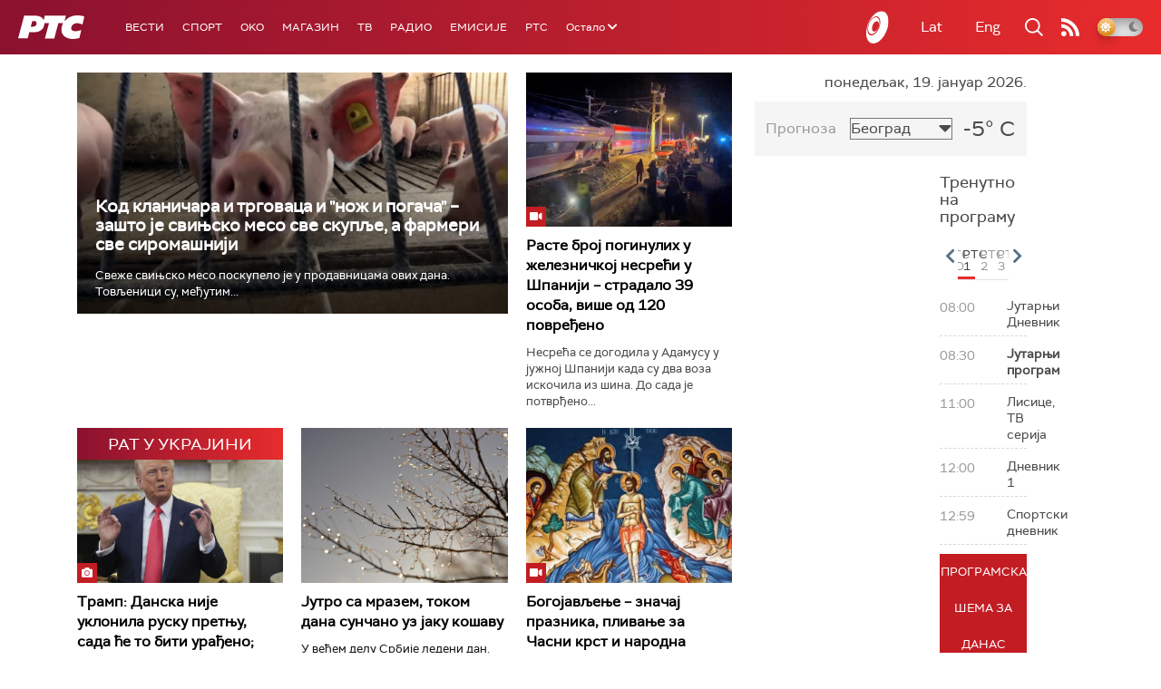

--- FILE ---
content_type: text/html;charset=UTF-8
request_url: https://www.rts.rs/ajax/epsilonScheme.jsp?itemId=&name=rts1
body_size: 355
content:






<div id="programList">
    
        <div class="programRow">
            <div class="time ColorOstalo">
                <span>08:00</span>
            </div>
            <div class="name ">
                
                
                    <span style="">Јутарњи Дневник</span>
                
            </div>
        </div>
    
        <div class="programRow">
            <div class="time ColorOstalo">
                <span>08:30</span>
            </div>
            <div class="name current">
                
                
                    <span style="">Јутарњи програм</span>
                
            </div>
        </div>
    
        <div class="programRow">
            <div class="time ColorOstalo">
                <span>11:00</span>
            </div>
            <div class="name ">
                
                
                    <span style="">Лисице, ТВ серија</span>
                
            </div>
        </div>
    
        <div class="programRow">
            <div class="time ColorOstalo">
                <span>12:00</span>
            </div>
            <div class="name ">
                
                
                    <span style="">Дневник 1</span>
                
            </div>
        </div>
    
        <div class="programRow">
            <div class="time ColorOstalo">
                <span>12:59</span>
            </div>
            <div class="name ">
                
                
                    <span style="">Спортски дневник</span>
                
            </div>
        </div>
    
</div>

<div class="programListFull">
    <a href="/tv/rts1/broadcast.html"> 
        Програмска шема за данас
    </a>
</div>

--- FILE ---
content_type: text/html;charset=UTF-8
request_url: https://www.rts.rs/ajax/epsilonScheme.jsp?itemId=&name=rts-drama
body_size: 419
content:






<div id="programList">
    
        <div class="programRow">
            <div class="time ColorOstalo">
                <span>08:36</span>
            </div>
            <div class="name current">
                
                
                    <span style="">Јужни ветар, 7-14 (R)</span>
                
            </div>
        </div>
    
        <div class="programRow">
            <div class="time ColorOstalo">
                <span>09:33</span>
            </div>
            <div class="name ">
                
                
                    <span style="">Полицајац са Петловог брда, 1-12 (R)</span>
                
            </div>
        </div>
    
        <div class="programRow">
            <div class="time ColorOstalo">
                <span>10:17</span>
            </div>
            <div class="name ">
                
                
                    <span style="">Мирис кише на Балкану, 4-14 (R)</span>
                
            </div>
        </div>
    
        <div class="programRow">
            <div class="time ColorOstalo">
                <span>11:08</span>
            </div>
            <div class="name ">
                
                
                    <span style="">Мирис кише на Балкану, 5-14 (R)</span>
                
            </div>
        </div>
    
        <div class="programRow">
            <div class="time ColorOstalo">
                <span>12:00</span>
            </div>
            <div class="name ">
                
                
                    <span style="">Војна академија, 14. еп. (R)</span>
                
            </div>
        </div>
    
</div>

<div class="programListFull">
    <a href="/tv/rts-drama/broadcast.html"> 
        Програмска шема за данас
    </a>
</div>

--- FILE ---
content_type: text/html; charset=utf-8
request_url: https://www.google.com/recaptcha/api2/aframe
body_size: 266
content:
<!DOCTYPE HTML><html><head><meta http-equiv="content-type" content="text/html; charset=UTF-8"></head><body><script nonce="dL-T2rC69CTqSl2nBbubVw">/** Anti-fraud and anti-abuse applications only. See google.com/recaptcha */ try{var clients={'sodar':'https://pagead2.googlesyndication.com/pagead/sodar?'};window.addEventListener("message",function(a){try{if(a.source===window.parent){var b=JSON.parse(a.data);var c=clients[b['id']];if(c){var d=document.createElement('img');d.src=c+b['params']+'&rc='+(localStorage.getItem("rc::a")?sessionStorage.getItem("rc::b"):"");window.document.body.appendChild(d);sessionStorage.setItem("rc::e",parseInt(sessionStorage.getItem("rc::e")||0)+1);localStorage.setItem("rc::h",'1768808465784');}}}catch(b){}});window.parent.postMessage("_grecaptcha_ready", "*");}catch(b){}</script></body></html>